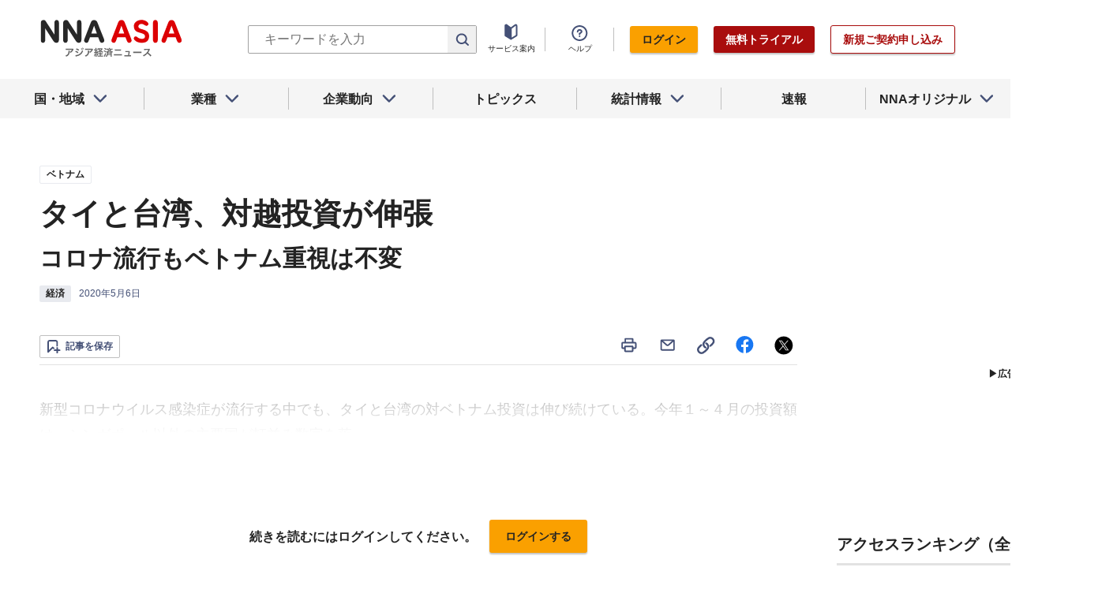

--- FILE ---
content_type: text/html; charset=utf-8
request_url: https://www.google.com/recaptcha/api2/aframe
body_size: 266
content:
<!DOCTYPE HTML><html><head><meta http-equiv="content-type" content="text/html; charset=UTF-8"></head><body><script nonce="R0itoISsP7BdXplBsXA7mQ">/** Anti-fraud and anti-abuse applications only. See google.com/recaptcha */ try{var clients={'sodar':'https://pagead2.googlesyndication.com/pagead/sodar?'};window.addEventListener("message",function(a){try{if(a.source===window.parent){var b=JSON.parse(a.data);var c=clients[b['id']];if(c){var d=document.createElement('img');d.src=c+b['params']+'&rc='+(localStorage.getItem("rc::a")?sessionStorage.getItem("rc::b"):"");window.document.body.appendChild(d);sessionStorage.setItem("rc::e",parseInt(sessionStorage.getItem("rc::e")||0)+1);localStorage.setItem("rc::h",'1768785693209');}}}catch(b){}});window.parent.postMessage("_grecaptcha_ready", "*");}catch(b){}</script></body></html>